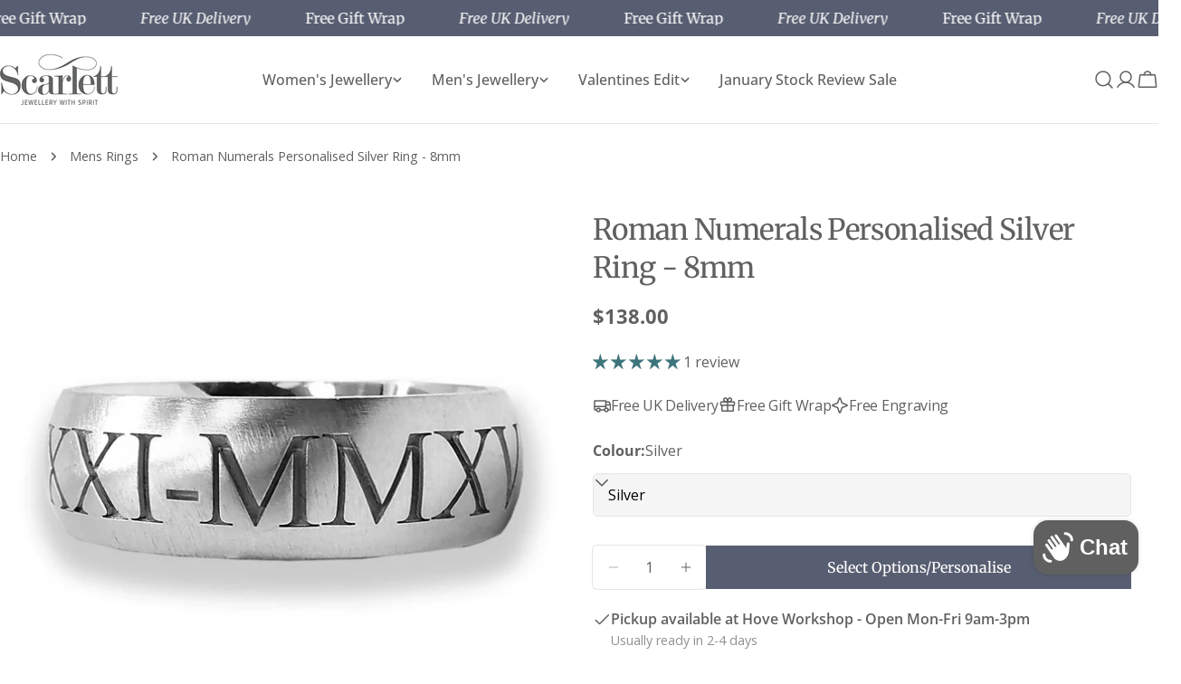

--- FILE ---
content_type: text/html; charset=utf-8
request_url: https://scarlettjewellery.com/en-us/variants/27875584540772/?section_id=pickup-availability
body_size: 648
content:
<div id="shopify-section-pickup-availability" class="shopify-section">

PopupModal-PickupAvailability-pickup-availability
<pickup-availability-preview class="pickup-availability-preview">
<svg
  class="icon icon-check icon--medium"
  aria-hidden="true"
  focusable="false"
  xmlns="http://www.w3.org/2000/svg"
  viewBox="0 0 24 24"
  fill="none"
  stroke="currentColor"
  stroke-width="1.5"
  stroke-linecap="round"
  stroke-linejoin="round"
>
  <path d="M3.75 13.5L9 18.75L21 6.75"/>
</svg>
<div class="pickup-availability-info"><p class="pickup-availability-info__location font-body-bolder">
          Pickup available at <span class="color-foreground">Hove Workshop - Open Mon-Fri 9am-3pm</span>
        </p>
        <p class="text-subtext text-sm pickup-availability-info__pickup-time">Usually ready in 2-4 days</p>
        <button
          id="ShowPickupAvailabilityDrawer"
          class="pickup-availability-button btn--link tracking-normal"
          aria-controls="PopupModal-PickupAvailability-pickup-availability"
        >View store information
</button></div>
  </pickup-availability-preview>

  <pickup-availability-drawer id="PopupModal-PickupAvailability-pickup-availability" class="drawer drawer--right drawer--basic" hidden>
    <div class="fixed-overlay" aria-controls="PopupModal-PickupAvailability-pickup-availability"></div>
    <div class="drawer__inner">
      <button
        class="drawer__close-btn"
        aria-controls="PopupModal-PickupAvailability-pickup-availability"
        aria-label="Close"
      >
        <svg
  xmlns="http://www.w3.org/2000/svg"
  aria-hidden="true"
  focusable="false"
  class="icon icon-close icon--medium"
  fill="none"
  viewBox="0 0 24 24"
>
  <path d="M18.75 5.13496L5.25 18.8544" stroke="currentColor" stroke-width="1.5" stroke-linecap="round" stroke-linejoin="round"/>
  <path d="M18.75 18.8544L5.25 5.13496" stroke="currentColor" stroke-width="1.5" stroke-linecap="round" stroke-linejoin="round"/>
</svg>

      </button>
      <div class="drawer__body v-scrollable h-full">
        <div class="pickup-availability-header">
          <h2 class="h4 pickup-availability-drawer-title" id="PickupAvailabilityHeading">
            Roman Numerals Personalised Silver Ring - 8mm
          </h2><p class="pickup-availability-variant text-sm">Colour:&nbsp;<span>Silver</span></p></div>
        <ul class="pickup-availability-list list-unstyled" role="list" data-store-availability-drawer-content><li class="pickup-availability-list__item">
              <h3 class="h5">Hove Workshop - Open Mon-Fri 9am-3pm</h3>
              <p class="pickup-availability-preview">
<svg
  class="icon icon-check icon--medium"
  aria-hidden="true"
  focusable="false"
  xmlns="http://www.w3.org/2000/svg"
  viewBox="0 0 24 24"
  fill="none"
  stroke="currentColor"
  stroke-width="1.5"
  stroke-linecap="round"
  stroke-linejoin="round"
>
  <path d="M3.75 13.5L9 18.75L21 6.75"/>
</svg>

                  Pickup available,
                  usually ready in 2-4 days
</p><address class="pickup-availability-address text-subtext text-sm">
                <p>Unit 2G Stockwell Lodge Studios<br>Rear of 129-133 Conway Street<br>Brighton and Hove BN3 3LW<br>United Kingdom</p>
<p>+441273569270</p></address>
            </li></ul>
      </div>
    </div>
  </pickup-availability-drawer></div>

--- FILE ---
content_type: text/javascript
request_url: https://scarlettjewellery.com/cdn/shop/t/28/assets/gift-wrapping.js?v=66758142782279714951743066805
body_size: 56
content:
class GiftWrapping extends HTMLElement{constructor(){super(),this.giftWrapProductId=this.dataset.giftWrapId,this.isGiftWrappingEnabled=this.dataset.giftWrapping,this.cartItemCount=parseInt(this.getAttribute("cart-items-size")),this.giftWrapItemCount=parseInt(this.getAttribute("gift-wraps-in-cart")),this.totalItemCount=parseInt(this.getAttribute("items-in-cart")),this.giftWrapMode=this.dataset.giftWrappingLimit}connectedCallback(){this.initializeGiftWrapCheckbox(),this.handleInitialGiftWrapState()}initializeGiftWrapCheckbox(){this.querySelector('[name="attributes[gift-wrapping]"]').addEventListener("change",event=>{event.target.checked?this.addGiftWrap():this.removeGiftWrap()})}handleInitialGiftWrapState(){if(this.cartItemCount==1&&this.giftWrapItemCount>0)return this.removeGiftWrap();if(this.giftWrapItemCount>0&&this.isGiftWrappingEnabled.length==0)return this.addGiftWrap();if(this.giftWrapItemCount==0&&this.isGiftWrappingEnabled.length>0)return this.addGiftWrap()}addGiftWrap(){this.showLoader();const sectionsToUpdate=this.getSectionsToUpdate(),requestBody=this.createRequestBody({[this.giftWrapProductId]:1},{"gift-wrapping":!0},sectionsToUpdate);this.updateCart(requestBody)}removeGiftWrap(){this.showLoader();const sectionsToUpdate=this.getSectionsToUpdate(),requestBody=this.createRequestBody({[this.giftWrapProductId]:0},{"gift-wrapping":"","gift-note":""},sectionsToUpdate);this.updateCart(requestBody)}getSectionsToUpdate(){let sections=[];return document.documentElement.dispatchEvent(new CustomEvent("cart:grouped-sections",{bubbles:!0,detail:{sections}})),sections}createRequestBody(updates,attributes,sections){return JSON.stringify({updates,attributes,sections})}updateCart(body){fetch(`${FoxTheme.routes.cart_update_url}`,{...FoxTheme.utils.fetchConfig(),body}).then(response=>response.json()).then(parsedState=>{FoxTheme.pubsub.publish(FoxTheme.pubsub.PUB_SUB_EVENTS.cartUpdate,{cart:parsedState})}).catch(error=>{console.error("Error updating cart:",error)})}showLoader(){const loaderElement=this.querySelector(".loader");loaderElement&&loaderElement.classList.add("btn--loading")}}customElements.define("gift-wrapping",GiftWrapping);class GiftNote extends HTMLElement{constructor(){super(),this.addEventListener("change",FoxTheme.utils.debounce(this.updateGiftNote.bind(this),300))}updateGiftNote(event){const requestBody=JSON.stringify({attributes:{"gift-note":event.target.value}});fetch(`${FoxTheme.routes.cart_update_url}`,{...FoxTheme.utils.fetchConfig(),body:requestBody})}}customElements.define("gift-note",GiftNote);class RemoveGiftWrapButton extends HTMLAnchorElement{constructor(){super(),this.addEventListener("click",event=>{event.preventDefault(),this.closest("cart-items").showLoader(this.dataset.index),document.querySelector("gift-wrapping").removeGiftWrap()})}}customElements.define("gift-wrap-remove-item",RemoveGiftWrapButton,{extends:"a"});
//# sourceMappingURL=/cdn/shop/t/28/assets/gift-wrapping.js.map?v=66758142782279714951743066805


--- FILE ---
content_type: text/javascript; charset=utf-8
request_url: https://scarlettjewellery.com/en-us/products/roman-numerals-personalised-silver-ring.js
body_size: 2199
content:
{"id":3605979529316,"title":"Roman Numerals Personalised Silver Ring - 8mm","handle":"roman-numerals-personalised-silver-ring","description":"\u003cdiv id=\"description\" class=\"tab-pane in active\"\u003e\n\u003cp\u003eCelebrate a special date, such as their 21st or 18th birthday, anniversary or even the date you met, with our timeless personalised ring – a perfect gift for men \u0026amp; women alike.\u003c\/p\u003e\n\u003cp\u003eCrafted from solid sterling silver, this chunky band is deeply engraved with your chosen Roman numerals, commemorating a significant date. Make a lasting impression with a stylish and meaningful ring that will be cherished forever.\u003c\/p\u003e\n\u003cp\u003e\u003cstrong\u003eDesign Features:\u003c\/strong\u003e\u003c\/p\u003e\n\u003cul\u003e\n\u003cli\u003eCustom engraving of Roman numerals to mark the special date\u003c\/li\u003e\n\u003cli\u003eRings made to order in your specified size\u003c\/li\u003e\n\u003cli\u003eEngraved with classic Roman numerals font\u003c\/li\u003e\n\u003cli\u003eTextured with your choice of polished or matte finish (refer to images for examples)\u003c\/li\u003e\n\u003c\/ul\u003e\n\u003cp\u003e\u003cstrong\u003eAdditional Options:\u003c\/strong\u003e\u003c\/p\u003e\n\u003cul\u003e\n\u003cli\u003eOptional inside engraving available\u003c\/li\u003e\n\u003cli\u003eChoose from a variety of fonts for inside engraving (refer to image guide for details)\u003c\/li\u003e\n\u003c\/ul\u003e\n\u003cp\u003e\u003cstrong\u003eDimensions \u0026amp; Materials:\u003c\/strong\u003e\u003c\/p\u003e\n\u003cul\u003e\n\u003cli\u003eMade from: Solid sterling silver, Hallmarked inside ring\u003c\/li\u003e\n\u003cli\u003eRing band width: 8mm\u003c\/li\u003e\n\u003cli\u003eRings weigh approximately 9g each depending on ring size\u003c\/li\u003e\n\u003c\/ul\u003e\n\u003cp\u003e\u003cstrong\u003eRing Sizing:\u003c\/strong\u003e\u003c\/p\u003e\n\u003cp\u003eUnsure of your ring size? Order one of our ring multi-sizers today for accurate sizing. Please provide exact engraving details during the order placement, as personalised pieces are non-returnable.\u003c\/p\u003e\n\u003cmeta charset=\"UTF-8\"\u003e\n\u003cp\u003e\u003cspan data-mce-fragment=\"1\"\u003eWhile rings can be enlarged slightly for a nominal charge, downsizing is a more challenging process and is near impossible if engraving is present on both the inside and outside - hence why it's really important to get the size right first time.\u003c\/span\u003e\u003c\/p\u003e\n\u003cdiv id=\"product-description-short-793\"\u003e\u003c\/div\u003e\n\u003c\/div\u003e","published_at":"2019-07-05T13:41:03+01:00","created_at":"2019-07-05T13:41:03+01:00","vendor":"scarlettjewellery","type":"Rings","tags":["Mens jewellery","mens ring","personalised","Personalised Jewellery","personalised rings","rings","Silver Jewellery"],"price":13800,"price_min":13800,"price_max":13800,"available":true,"price_varies":false,"compare_at_price":null,"compare_at_price_min":0,"compare_at_price_max":0,"compare_at_price_varies":false,"variants":[{"id":27875584540772,"title":"Silver","option1":"Silver","option2":null,"option3":null,"sku":"R2036","requires_shipping":true,"taxable":true,"featured_image":null,"available":true,"name":"Roman Numerals Personalised Silver Ring - 8mm - Silver","public_title":"Silver","options":["Silver"],"price":13800,"weight":151,"compare_at_price":null,"inventory_management":"shopify","barcode":"0714983924634","requires_selling_plan":false,"selling_plan_allocations":[]}],"images":["\/\/cdn.shopify.com\/s\/files\/1\/0048\/7659\/9396\/products\/roman-numerals-ring-white.jpg?v=1612910877","\/\/cdn.shopify.com\/s\/files\/1\/0048\/7659\/9396\/products\/8mm-roman-numerals-ring.jpg?v=1612910899","\/\/cdn.shopify.com\/s\/files\/1\/0048\/7659\/9396\/files\/romannumeralsrings8mmmatteandoxidised.jpg?v=1706112946","\/\/cdn.shopify.com\/s\/files\/1\/0048\/7659\/9396\/files\/8mm-roman-numerals-ring-inside-4.jpg?v=1706112946","\/\/cdn.shopify.com\/s\/files\/1\/0048\/7659\/9396\/products\/large-roman-numerals-ring-8mm.jpg?v=1706112946","\/\/cdn.shopify.com\/s\/files\/1\/0048\/7659\/9396\/products\/inside-roman-numerals-ring-polished.jpg?v=1706112946","\/\/cdn.shopify.com\/s\/files\/1\/0048\/7659\/9396\/products\/roman-numerals-8mm-wide-ring-polished.jpg?v=1706112946","\/\/cdn.shopify.com\/s\/files\/1\/0048\/7659\/9396\/products\/roman-numerals-8mm-wide-ring-polished-3.jpg?v=1706112946","\/\/cdn.shopify.com\/s\/files\/1\/0048\/7659\/9396\/products\/roman-numerals-ring-polshed-8mm.jpg?v=1706112946","\/\/cdn.shopify.com\/s\/files\/1\/0048\/7659\/9396\/products\/roman-numerals-ring-lifestyle-2.jpg?v=1706112946","\/\/cdn.shopify.com\/s\/files\/1\/0048\/7659\/9396\/products\/font-styles_ffda1e30-093b-4661-a060-ed4bc36dec6a.jpg?v=1740055082","\/\/cdn.shopify.com\/s\/files\/1\/0048\/7659\/9396\/products\/packaging-scarlett-jewellery-gift-wrap_10506b93-a6c4-4062-8da1-285d6bf10a84.jpg?v=1754992742"],"featured_image":"\/\/cdn.shopify.com\/s\/files\/1\/0048\/7659\/9396\/products\/roman-numerals-ring-white.jpg?v=1612910877","options":[{"name":"Colour","position":1,"values":["Silver"]}],"url":"\/en-us\/products\/roman-numerals-personalised-silver-ring","media":[{"alt":"Personalised Men's Birthday Ring - Solid Sterling Silver","id":9908495253672,"position":1,"preview_image":{"aspect_ratio":1.0,"height":2000,"width":2000,"src":"https:\/\/cdn.shopify.com\/s\/files\/1\/0048\/7659\/9396\/products\/roman-numerals-ring-white.jpg?v=1612910877"},"aspect_ratio":1.0,"height":2000,"media_type":"image","src":"https:\/\/cdn.shopify.com\/s\/files\/1\/0048\/7659\/9396\/products\/roman-numerals-ring-white.jpg?v=1612910877","width":2000},{"alt":"Roman Numerals Engraving on Custom Men's Ring","id":13826566488232,"position":2,"preview_image":{"aspect_ratio":1.0,"height":2000,"width":2000,"src":"https:\/\/cdn.shopify.com\/s\/files\/1\/0048\/7659\/9396\/products\/8mm-roman-numerals-ring.jpg?v=1612910899"},"aspect_ratio":1.0,"height":2000,"media_type":"image","src":"https:\/\/cdn.shopify.com\/s\/files\/1\/0048\/7659\/9396\/products\/8mm-roman-numerals-ring.jpg?v=1612910899","width":2000},{"alt":"Roman Numerals Engraving on Custom Men's Ring Matte and Polished Finish","id":33130476437723,"position":3,"preview_image":{"aspect_ratio":1.0,"height":2000,"width":2000,"src":"https:\/\/cdn.shopify.com\/s\/files\/1\/0048\/7659\/9396\/files\/romannumeralsrings8mmmatteandoxidised.jpg?v=1706112946"},"aspect_ratio":1.0,"height":2000,"media_type":"image","src":"https:\/\/cdn.shopify.com\/s\/files\/1\/0048\/7659\/9396\/files\/romannumeralsrings8mmmatteandoxidised.jpg?v=1706112946","width":2000},{"alt":"solid silver roman numerals ring for men custom date matte finish","id":33068453822683,"position":4,"preview_image":{"aspect_ratio":1.0,"height":2000,"width":2000,"src":"https:\/\/cdn.shopify.com\/s\/files\/1\/0048\/7659\/9396\/files\/8mm-roman-numerals-ring-inside-4.jpg?v=1706112946"},"aspect_ratio":1.0,"height":2000,"media_type":"image","src":"https:\/\/cdn.shopify.com\/s\/files\/1\/0048\/7659\/9396\/files\/8mm-roman-numerals-ring-inside-4.jpg?v=1706112946","width":2000},{"alt":"custom date mens silver ring engraved roman numerals","id":13826566455464,"position":5,"preview_image":{"aspect_ratio":1.0,"height":2000,"width":2000,"src":"https:\/\/cdn.shopify.com\/s\/files\/1\/0048\/7659\/9396\/products\/large-roman-numerals-ring-8mm.jpg?v=1706112946"},"aspect_ratio":1.0,"height":2000,"media_type":"image","src":"https:\/\/cdn.shopify.com\/s\/files\/1\/0048\/7659\/9396\/products\/large-roman-numerals-ring-8mm.jpg?v=1706112946","width":2000},{"alt":"roman numerals 21st birthday ring engraved inside from mum and dad","id":30862816510171,"position":6,"preview_image":{"aspect_ratio":1.0,"height":2000,"width":2000,"src":"https:\/\/cdn.shopify.com\/s\/files\/1\/0048\/7659\/9396\/products\/inside-roman-numerals-ring-polished.jpg?v=1706112946"},"aspect_ratio":1.0,"height":2000,"media_type":"image","src":"https:\/\/cdn.shopify.com\/s\/files\/1\/0048\/7659\/9396\/products\/inside-roman-numerals-ring-polished.jpg?v=1706112946","width":2000},{"alt":"roman numerals 21st birthday ring engraved from mum and dad","id":30862816542939,"position":7,"preview_image":{"aspect_ratio":1.0,"height":2000,"width":2000,"src":"https:\/\/cdn.shopify.com\/s\/files\/1\/0048\/7659\/9396\/products\/roman-numerals-8mm-wide-ring-polished.jpg?v=1706112946"},"aspect_ratio":1.0,"height":2000,"media_type":"image","src":"https:\/\/cdn.shopify.com\/s\/files\/1\/0048\/7659\/9396\/products\/roman-numerals-8mm-wide-ring-polished.jpg?v=1706112946","width":2000},{"alt":"polished finish roman numerals ring scarlett jewellery Brighton UK","id":30862816444635,"position":8,"preview_image":{"aspect_ratio":1.0,"height":2000,"width":2000,"src":"https:\/\/cdn.shopify.com\/s\/files\/1\/0048\/7659\/9396\/products\/roman-numerals-8mm-wide-ring-polished-3.jpg?v=1706112946"},"aspect_ratio":1.0,"height":2000,"media_type":"image","src":"https:\/\/cdn.shopify.com\/s\/files\/1\/0048\/7659\/9396\/products\/roman-numerals-8mm-wide-ring-polished-3.jpg?v=1706112946","width":2000},{"alt":"polished finish roman numerals ring scarlett jewellery Brighton UK","id":30862816477403,"position":9,"preview_image":{"aspect_ratio":1.0,"height":768,"width":768,"src":"https:\/\/cdn.shopify.com\/s\/files\/1\/0048\/7659\/9396\/products\/roman-numerals-ring-polshed-8mm.jpg?v=1706112946"},"aspect_ratio":1.0,"height":768,"media_type":"image","src":"https:\/\/cdn.shopify.com\/s\/files\/1\/0048\/7659\/9396\/products\/roman-numerals-ring-polshed-8mm.jpg?v=1706112946","width":768},{"alt":"Roman Numerals personalised chunky mens thumb ring Scarlett Jewellery","id":9908495286440,"position":10,"preview_image":{"aspect_ratio":1.0,"height":2000,"width":2000,"src":"https:\/\/cdn.shopify.com\/s\/files\/1\/0048\/7659\/9396\/products\/roman-numerals-ring-lifestyle-2.jpg?v=1706112946"},"aspect_ratio":1.0,"height":2000,"media_type":"image","src":"https:\/\/cdn.shopify.com\/s\/files\/1\/0048\/7659\/9396\/products\/roman-numerals-ring-lifestyle-2.jpg?v=1706112946","width":2000},{"alt":null,"id":9465369788584,"position":11,"preview_image":{"aspect_ratio":1.0,"height":2000,"width":2000,"src":"https:\/\/cdn.shopify.com\/s\/files\/1\/0048\/7659\/9396\/products\/font-styles_ffda1e30-093b-4661-a060-ed4bc36dec6a.jpg?v=1740055082"},"aspect_ratio":1.0,"height":2000,"media_type":"image","src":"https:\/\/cdn.shopify.com\/s\/files\/1\/0048\/7659\/9396\/products\/font-styles_ffda1e30-093b-4661-a060-ed4bc36dec6a.jpg?v=1740055082","width":2000},{"alt":null,"id":3784420982884,"position":12,"preview_image":{"aspect_ratio":1.0,"height":1500,"width":1500,"src":"https:\/\/cdn.shopify.com\/s\/files\/1\/0048\/7659\/9396\/products\/packaging-scarlett-jewellery-gift-wrap_10506b93-a6c4-4062-8da1-285d6bf10a84.jpg?v=1754992742"},"aspect_ratio":1.0,"height":1500,"media_type":"image","src":"https:\/\/cdn.shopify.com\/s\/files\/1\/0048\/7659\/9396\/products\/packaging-scarlett-jewellery-gift-wrap_10506b93-a6c4-4062-8da1-285d6bf10a84.jpg?v=1754992742","width":1500}],"requires_selling_plan":false,"selling_plan_groups":[]}